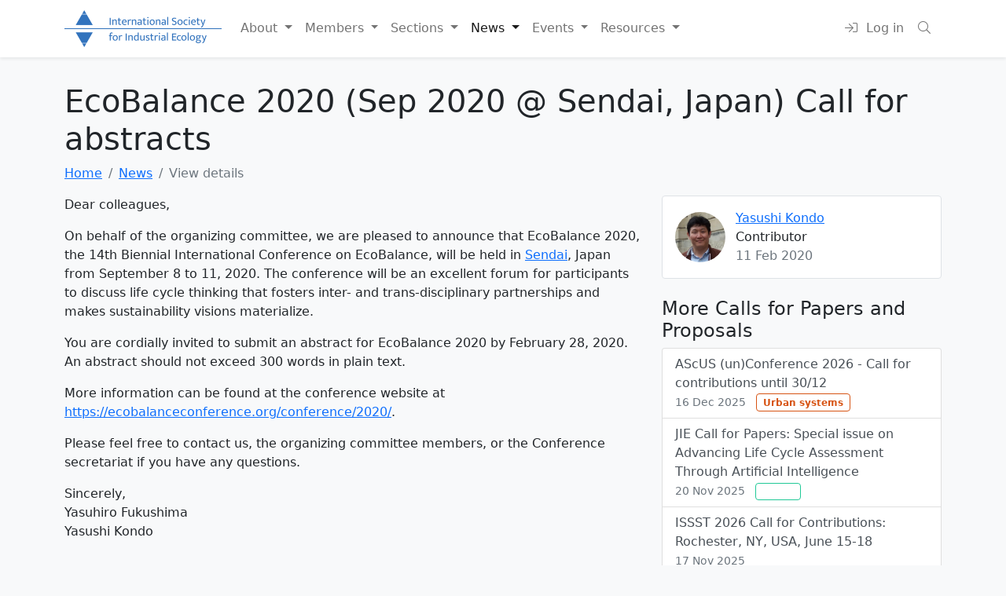

--- FILE ---
content_type: text/html; charset=UTF-8
request_url: https://is4ie.org/calls/948
body_size: 5655
content:

<!DOCTYPE html>
<html lang="en">
  <head>
    <meta charset="utf-8">
<base href="https://is4ie.org/" />
<meta http-equiv="X-UA-Compatible" content="IE=edge">
<meta name="viewport" content="width=device-width, initial-scale=1.0, minimum-scale=1.0, maximum-scale=1.0, user-scalable=no">
<meta name="theme-color" content="#333">

  <meta name="description" content="Dear colleagues,
On behalf of the organizing committee, we are pleased to announce that EcoBalance 2020, the 14th Biennial International Conference &raquo;">

<link rel="shortcut icon" href="img/favicon.png?v=3">

  <meta property="og:type" content="article" />
  <meta property="og:title" content="View details" />
  <meta property="og:url" content="https://is4ie.org/calls/948" />
  <meta property="og:description" content="Dear colleagues,
On behalf of the organizing committee, we are pleased to announce that EcoBalance 2020, the 14th Biennial International Conference &raquo;" />
  <meta property="og:image" content="https://is4ie.org/" />
  <meta property="og:site_name" content="International Society for Industrial Ecology" />
  <meta property="og:locale" content="en_ES" />
  <meta name="twitter:text:title" content="View details" />
  <meta name="twitter:image" content="https://is4ie.org/mediafiles/people/5a3a7c910cbfd.png" />
  <meta name="twitter:card" content="summary_large_image" />

<!-- Disabled for now
SERVER v2025
<link rel="stylesheet" href="https://fonts.googleapis.com/icon?family=Material+Icons">
-->

  <!-- Google tag (gtag.js) -->
  <script async src="https://www.googletagmanager.com/gtag/js?id=G-8B1K2TDDJ9"></script>
  <script>
    window.dataLayer = window.dataLayer || [];
    function gtag(){dataLayer.push(arguments);}
    gtag('js', new Date());
    gtag('config', 'G-8B1K2TDDJ9');
  </script>

<script src="https://cdn.jsdelivr.net/npm/jquery@3.5.1/dist/jquery.min.js"></script>
<link href="https://cdn.jsdelivr.net/npm/bootstrap@5.0.0-beta2/dist/css/bootstrap.min.css" rel="stylesheet" integrity="sha384-BmbxuPwQa2lc/FVzBcNJ7UAyJxM6wuqIj61tLrc4wSX0szH/Ev+nYRRuWlolflfl" crossorigin="anonymous">
<link rel="stylesheet" href="https://pro.fontawesome.com/releases/v5.14.0/css/all.css" integrity="sha384-VhBcF/php0Z/P5ZxlxaEx1GwqTQVIBu4G4giRWxTKOCjTxsPFETUDdVL5B6vYvOt" crossorigin="anonymous">

<link href="css/style.css?reload=20Mar" rel="stylesheet">


<!--[if lt IE 9]>
    <script src="assets/js/html5shiv.min.js"></script>
    <script src="assets/js/respond.min.js"></script>
<![endif]-->

    <title>EcoBalance 2020 (Sep 2020 @ Sendai, Japan) Call for abstracts - International Society for Industrial Ecology - ISIE</title>
    <style>
      img.avatar {
        width: 64px;
        height: 64px;
        object-fit: cover;
        border-radius: 100%;
      }

      .recent-news {
        max-width: 700px;
      }
      .side-info {
        top: 100px;
      }

      .image {
          max-width: 500px;
          margin-bottom: 30px;
          margin-top: 20px;
      }

      .image img {
          max-width: 100%;
          border-radius: 1%;
      }

      article img, figure.image {
        max-width:100%;
        height: auto;
      }
      figure.image figcaption {
        color: rgba(0,0,0,.5);
        padding: 5px 5px 0;
        text-align: center;
      }
    </style>

  </head>
  <body>
        
<nav class="navbar navbar-expand-lg navbar-light bg-white shadow-sm sticky-top">
  <div class="container">
          <a class="navbar-brand" href="./">
        <img src="img/logo.png?rw" alt="International Society of Industrial Ecology">
      </a>
    
    <button class="navbar-toggler" type="button" data-bs-toggle="collapse" data-bs-target="#mobile-menu" aria-controls="mobile-menu" aria-expanded="false" aria-label="Toggle navigation">
      <span class="navbar-toggler-icon"></span>
    </button>

    <div class="collapse navbar-collapse" id="mobile-menu">
      <ul class="navbar-nav me-auto">
        <li class="nav-item dropdown">
          <a class="nav-link dropdown-toggle " href="#" id="about" role="button" data-bs-toggle="dropdown" aria-expanded="false">
            About
          </a>
          <ul class="dropdown-menu" aria-labelledby="about">
                                          <li>
                  <a class="dropdown-item" href="about/introduction">
                    The Society                  </a>
                </li>
                                                        <li>
                  <a class="dropdown-item" href="about/history">
                    History                  </a>
                </li>
                                                        <li>
                  <a class="dropdown-item" href="about/what-is-industrial-ecology">
                    What is industrial ecology?                  </a>
                </li>
                                                        <li>
                  <a class="dropdown-item" href="about/leadership-roles">
                    Leadership Roles                  </a>
                </li>
                                                        <li>
                  <a class="dropdown-item" href="about/committees">
                    Committees                  </a>
                </li>
                                                        <li>
                  <a class="dropdown-item" href="governance">
                    Governance                  </a>
                </li>
                                                        <li>
                  <a class="dropdown-item" href="about/journal-of-industrial-ecology">
                    Journal of Industrial Ecology                  </a>
                </li>
                                                                                                            <li>
                  <a class="dropdown-item" href="about/awards">
                    Awards                  </a>
                </li>
                                                        <li>
                  <a class="dropdown-item" href="about/donation-section-2">
                    Support the ISIE                  </a>
                </li>
                                                        <li>
                  <a class="dropdown-item" href="about/the-isie-foundation">
                    The ISIE Foundation                  </a>
                </li>
                                                        <li>
                  <a class="dropdown-item" href="about/contact">
                    Contact                  </a>
                </li>
                                    </ul>
        </li>

        <li class="nav-item dropdown">
          <a class="nav-link dropdown-toggle " href="#" id="members" role="button" data-bs-toggle="dropdown" aria-expanded="false">
            Members
          </a>
          <ul class="dropdown-menu" aria-labelledby="members">
            <li><a class="dropdown-item" href="about/membership">Membership</a></li>
            <li><a class="dropdown-item" href="about/members">Members</a></li>
            <li><a class="dropdown-item" href="about/members/map">Member Map</a></li>
            <li><a class="dropdown-item" href="account">My account</a></li>
            <li><a class="dropdown-item" href="contribute">Post content</a></li>
                          <li><a class="dropdown-item" href="login">Login</a></li>
              <li><a class="dropdown-item" href="registration">Sign up</a></li>
              <li><a class="dropdown-item" href="registration?renew=true">Renew membership</a></li>
                      </ul>
        </li>

        <li class="nav-item dropdown">
          <a class="nav-link dropdown-toggle " href="#" id="sections" role="button" data-bs-toggle="dropdown" aria-expanded="false">
            Sections
          </a>
          <ul class="dropdown-menu" aria-labelledby="sections">
            <li><a class="dropdown-item" href="sections">Overview</a></li>
            <div class="dropdown-divider"></div>
                          <li>
                <a class="dropdown-item" href="sections/students">
                  <i class="fa me-2 fa-dot-circle text-royal"></i> Students                </a>
              </li>
                          <li>
                <a class="dropdown-item" href="sections/symbiosis">
                  <i class="fa me-2 fa-dot-circle text-success"></i> Symbiosis                </a>
              </li>
                          <li>
                <a class="dropdown-item" href="sections/urbansystems">
                  <i class="fa me-2 fa-dot-circle text-orange"></i> Urban systems                </a>
              </li>
                          <li>
                <a class="dropdown-item" href="sections/metabolism">
                  <i class="fa me-2 fa-dot-circle text-pink"></i> Metabolism                </a>
              </li>
                          <li>
                <a class="dropdown-item" href="sections/inputoutput">
                  <i class="fa me-2 fa-dot-circle text-info"></i> Input-Output                </a>
              </li>
                          <li>
                <a class="dropdown-item" href="sections/lifecycle">
                  <i class="fa me-2 fa-dot-circle text-warning"></i> Life-cycle                </a>
              </li>
                          <li>
                <a class="dropdown-item" href="sections/islands">
                  <i class="fa me-2 fa-dot-circle text-sapphire"></i> Islands                </a>
              </li>
                          <li>
                <a class="dropdown-item" href="sections/circulareconomy">
                  <i class="fa me-2 fa-dot-circle text-primary"></i> Circular Economy                </a>
              </li>
                          <li>
                <a class="dropdown-item" href="sections/policy">
                  <i class="fa me-2 fa-dot-circle text-teal"></i> Policy                </a>
              </li>
                      </ul>
        </li>

        <li class="nav-item dropdown">
          <a class="nav-link dropdown-toggle active" href="#" id="news" role="button" data-bs-toggle="dropdown" aria-expanded="false">
            News
          </a>
          <ul class="dropdown-menu" aria-labelledby="news">
            <li><a class="dropdown-item" href="news">News Portal</a></li>
            <div class="dropdown-divider"></div>
                                      <li><a class="dropdown-item" href="media">In the Media</a></li>
                                                  <li><a class="dropdown-item" href="announcements">Announcements</a></li>
                                                  <li><a class="dropdown-item" href="blog">Blog</a></li>
                                                                          <li><a class="dropdown-item" href="calls">Calls for Papers and Proposals</a></li>
                                                  <li><a class="dropdown-item" href="spotlights">Member Spotlights</a></li>
                                  </ul>
        </li>

        <li class="nav-item dropdown">
          <a class="nav-link dropdown-toggle " href="#" id="events" role="button" data-bs-toggle="dropdown" aria-expanded="false">
            Events
          </a>
          <ul class="dropdown-menu" aria-labelledby="news">
            <li>
              <a class="dropdown-item" href="events">All Events</a>
            </li>
                        <li>
              <a class="dropdown-item" href="events/isie-section-conferences/65">The ISIE Socioeconomic Metabolism perpetual online conference</a>
            </li>
                        <li>
              <a class="dropdown-item" href="events/isie-section-conferences/130">2026 ISIE-SEM conference in Cambridge, UK, 6&ndash;8 July 2026</a>
            </li>
                        <li>
              <a class="dropdown-item" href="events/isie-regional-conferences/131">4th ISIE Americas &amp; the Caribbean 2026: Advancing a Circular Economy in the Global South</a>
            </li>
                        <div class="dropdown-divider"></div>
                                              <li>
                    <a class="dropdown-item" href="events/isie-conferences" data-hover="tab" data-toggle="tab">
                      ISIE Biennal Conferences</a>
                  </li>
                                                              <li>
                    <a class="dropdown-item" href="events/isie-section-conferences" data-hover="tab" data-toggle="tab">
                      ISIE Section Conferences</a>
                  </li>
                                                              <li>
                    <a class="dropdown-item" href="events/gordon-conferences" data-hover="tab" data-toggle="tab">
                      Gordon Research Conferences</a>
                  </li>
                                                              <li>
                    <a class="dropdown-item" href="events/isie-regional-conferences" data-hover="tab" data-toggle="tab">
                      Regional ISIE Conferences</a>
                  </li>
                                                              <li>
                    <a class="dropdown-item" href="events/isie-workshops" data-hover="tab" data-toggle="tab">
                      ISIE Workshops and Forums</a>
                  </li>
                                                              <li>
                    <a class="dropdown-item" href="events/isie-webinars" data-hover="tab" data-toggle="tab">
                      ISIE Webinars</a>
                  </li>
                                                              <li>
                    <a class="dropdown-item" href="events/annual-general-meetings" data-hover="tab" data-toggle="tab">
                      Annual General Meetings</a>
                  </li>
                                                              <li>
                    <a class="dropdown-item" href="events/international-industrial-ecology-day" data-hover="tab" data-toggle="tab">
                      International Industrial Ecology Day</a>
                  </li>
                                                              <li>
                    <a class="dropdown-item" href="events/happy-hours" data-hover="tab" data-toggle="tab">
                      Happy Hours</a>
                  </li>
                                                                                          <li>
                    <a class="dropdown-item" href="events/journal-club" data-hover="tab" data-toggle="tab">
                      Journal Club</a>
                  </li>
                                        <li>
              <a class="dropdown-item" href="events/other-events">Other Events</a>
            </li>
          </ul>
        </li>

        <li class="nav-item dropdown">
          <a class="nav-link dropdown-toggle " href="#" id="resources" role="button" data-bs-toggle="dropdown" aria-expanded="false">
            Resources
          </a>
          <ul class="dropdown-menu" aria-labelledby="resources">
            <li><a class="dropdown-item" href="jobboard">Job board</a></li>
            <li><a class="dropdown-item" href="forum">Forum</a></li>
                          <li><a class="dropdown-item" href="resources/links">Links</a></li>
                          <li><a class="dropdown-item" href="resources/documents">Documents</a></li>
                          <li><a class="dropdown-item" href="resources/dissertations">Dissertations</a></li>
                          <li><a class="dropdown-item" href="resources/videos">Videos</a></li>
                          <li><a class="dropdown-item" href="resources/webinars">ISIE Webinars</a></li>
                          <li><a class="dropdown-item" href="resources/other_webinars">Other Webinars</a></li>
                        <li><a class="dropdown-item" href="content/newsletter-archive">Newsletter Archive</a></li>
            <li><a class="dropdown-item" href="resources/educational">Educational resources</a></li>
          </ul>
        </li>
        <li class="nav-item dropdown" hidden>
          <a class="nav-link " href="/donate"  role="button">
            Support ISIE
          </a>
        </li>
        <li class="nav-item dropdown" hidden>
          <a class="nav-link " href="/jie">
            The Journal
          </a>
        </li>
      </ul>
      <ul class="navbar-nav ms-auto">
                  <li class="nav-item">
            <a class="nav-link" href="login">
              <i class="fal fa-fw fa-fw fa-sign-in me-1"></i> <span class="d-lg-none d-xl-inline-block">Log in</span>
            </a>
          </li>
                  <li class="nav-item">
            <a class="nav-link"  href="#" data-bs-toggle="modal" data-bs-target="#searchModal">
              <i class="fal fa-fw fa-search me-1"></i>
            </a>
          </li>
      </ul>
    </div>
  </div>
</nav>


    <div class="container main-content">
      <h1>EcoBalance 2020 (Sep 2020 @ Sendai, Japan) Call for abstracts</h1>

      <nav class="breadcrumbs" aria-label="breadcrumb"><ol class="breadcrumb"><li class="breadcrumb-item"><a href="./">Home</a></li><li class="breadcrumb-item"><a href="news">News</a></li><li class="breadcrumb-item active" aria-current="page">View details</li></ol></nav>
      
      <section class="row">
        <div class="col-lg-8">
          <div>
                      </div>

          <article>

            
            <p>Dear colleagues,</p>
<p>On behalf of the organizing committee, we are pleased to announce that EcoBalance 2020, the 14th Biennial International Conference on EcoBalance, will be held in <a href="https://sendai-travel.jp/">Sendai</a>, Japan from September 8 to 11, 2020. The conference will be an excellent forum for participants to discuss life cycle thinking that fosters inter- and trans-disciplinary partnerships and makes sustainability visions materialize.</p>
<p>You are cordially invited to submit an abstract for EcoBalance 2020 by February 28, 2020. An abstract should not exceed 300 words in plain text.</p>
<p>More information can be found at the conference website at <a href="https://ecobalanceconference.org/conference/2020/">https://ecobalanceconference.org/conference/2020/</a>.</p>
<p>Please feel free to contact us, the organizing committee members, or the Conference secretariat if you have any questions.</p>
<p>Sincerely,<br />Yasuhiro Fukushima<br />Yasushi Kondo</p>          </article>

                  </div>
        <div class="col-lg-4">
          <div class="sticky-top side-info">
                        <div class="border rounded bg-white p-3 mb-4">
                                  <div class="d-inline-block align-top mt-1 me-2">
                    <img 
                      class="avatar" 
                      src="mediafiles/people/5a3a7c910cbfd.png" 
                      alt="Profile photo of Yasushi"
                    >
                  </div>
                
                <div class="d-inline-block">
                  <div>
                    <a href="members/50">
                      Yasushi Kondo                    </a>
                  </div>
                  <div>Contributor</div>
                  <div class="text-muted">11 Feb 2020</div>
                </div>
              </div>
            
            

                          <section class="mb-3">
                <h4>More Calls for Papers and Proposals</h4>
                <div class="list-group recent-news">
                                      <a href="calls/2219" class="list-group-item list-group-item-action">
                       AScUS (un)Conference 2026 - Call for contributions until 30/12                        <br>
                        <small class="text-muted">16 Dec 2025</small>
                                                <span class="ms-2 badge bg-white border text-orange border-orange">Urban systems</span>
                                          </a>
                                        <a href="calls/2207" class="list-group-item list-group-item-action">
                      JIE Call for Papers: Special issue on Advancing Life Cycle Assessment Through Artificial Intelligence                        <br>
                        <small class="text-muted">20 Nov 2025</small>
                                                <span class="ms-2 badge bg-white border text-teal border-teal">Policy</span>
                                          </a>
                                        <a href="calls/2203" class="list-group-item list-group-item-action">
                      ISSST 2026 Call for Contributions: Rochester, NY, USA, June 15-18                        <br>
                        <small class="text-muted">17 Nov 2025</small>
                                            </a>
                                        <a href="calls/2179" class="list-group-item list-group-item-action">
                      Welcome to the 24th Pacific Science Congress, Shantou, China, Novemver 20-24, 2025                        <br>
                        <small class="text-muted">04 Oct 2025</small>
                                                <span class="ms-2 badge bg-white border text-orange border-orange">Urban systems</span>
                                          </a>
                                        <a href="calls/2180" class="list-group-item list-group-item-action">
                      Welcome to the 24th Pacific Science Congress, Shantou, China, Novemver 20-24, 2025                        <br>
                        <small class="text-muted">04 Oct 2025</small>
                                                <span class="ms-2 badge bg-white border text-orange border-orange">Urban systems</span>
                                          </a>
                                      </div>
              </section>
                        
                      </div>
        </div>
      </section>
    </div>

    
  <footer class="bg-primary-opaque border-top border-primary py-5">
    <div class="container">
      <div class="row">
        <div class="col-md-4">
          <h5>Latest news</h5>
          <ul class="list-unstyled">
                          <li class="mb-3">
                <a class="text-decoration-none" href="spotlights/2229">Christiana Vann</a>
                <br>
                <small class="text-muted">15 Jan</small>
              </li>
                          <li class="mb-3">
                <a class="text-decoration-none" href="announcements/2227">ISIE-SEM abstract submission deadline extension</a>
                <br>
                <small class="text-muted">14 Jan</small>
              </li>
                          <li class="mb-3">
                <a class="text-decoration-none" href="calls/2219"> AScUS (un)Conference 2026 - Call for contributions until 30/12</a>
                <br>
                <small class="text-muted">16 Dec</small>
              </li>
                      </ul>

          <a class="btn btn-primary" href="news">
            <i class="fal fa-fw fa-newspaper me-1"></i> News portal
          </a>
        </div>

        <div class="col-md-4">
          <h5>Available jobs</h5>
          <ul class="list-unstyled">
                          <li class="mb-3">
                <a class="text-decoration-none" href="jobs/2228">Department Head at Virginia Tech</a>
              </li>
                          <li class="mb-3">
                <a class="text-decoration-none" href="jobs/2226">PhD position in Socio-ecological analysis of offshore wind power at Universitat Autònoma de Barcelona</a>
              </li>
                          <li class="mb-3">
                <a class="text-decoration-none" href="jobs/2225">Analyst - Environmental modelling and life cycle assessment at LIRIDE - U. Sherbrooke</a>
              </li>
                      </ul>

          <a class="btn btn-primary" href="jobs">
            <i class="fal fa-fw fa-briefcase me-1"></i> Job board
          </a>
        </div>

        <div class="col-md-4">
          <img src="img/logo.png" class="img-fluid" alt="International Society of Industrial Ecology">

          <a class="btn btn-primary float-end mb-2 mt-2" href="#" data-bs-toggle="modal" data-bs-target="#searchModal">
            <i class="fal fa-fw fa-search me-1"></i>
          </a>

          <ul class="list-unstyled mt-3">
            <li><i class="fal fa-fw me-1 fa-at"></i> <a class="text-decoration-none" href="mailto:info@is4ie.org">info@is4ie.org</a></li>
            <li><i class="fal fa-fw me-1 fa-comments-alt"></i> <a class="text-decoration-none" href="about/contact">Contact form</a></li>
            <li><i class="fal fa-fw me-1 fa-hands-helping"></i> <a class="text-decoration-none" href="donate">Donate</a></li>
          </ul>

          <div class="d-flex mb-3 gap-3">
            <div>
              <a href="https://www.facebook.com/profile.php?id=100087225860076" target="_blank">
                <img src="https://is4ie.org/img/facebook.png" alt="facebook" >
              </a>
            </div>
            <div>
              <a href="https://twitter.com/IS4IE" target="_blank">
                <img src="https://is4ie.org/img/twitterx.png" alt="Twitter">
              </a>
            </div>
            <div>
              <a href="https://www.linkedin.com/company/international-society-for-industrial-ecology-isie" target="_blank">
                <img src="https://is4ie.org/img/linkedin.png" alt="Linkedin">
              </a>
            </div>
            <div>
              <a href="https://www.youtube.com/@internationalsocietyforind6366" target="_blank">
                <img src="https://is4ie.org/img/youtube.png" alt="Linkedin">
              </a>
            </div>
          </div>

                      <a class="btn btn-primary" href="login">
              <i class="fal fa-fw fa-sign-in me-1"></i> Log in
            </a>

            <a class="btn btn-primary" href="registration">
              <i class="fal fa-fw fa-user-plus me-1"></i> Register
            </a>
          
                  </div>
      </div>

      <div class="pt-4">
        Copyright &copy; International Society for Industrial Ecology 2026 ·
        <a href="content/privacy-policy">Privacy policy</a>
      </div>
    </div>
  </footer>



<!-- Modal -->
<div class="modal fade" id="searchModal" tabindex="-1" aria-labelledby="searchModalLabel" aria-hidden="true">
  <div class="modal-dialog modal-dialog-centered">
    <div class="modal-content">
      <div class="modal-header">
        <h5 class="modal-title" id="searchModalLabel">Search our website</h5>
        <button type="button" class="btn-close" data-bs-dismiss="modal" aria-label="Close"></button>
      </div>
      <div class="modal-body">
       <form id="search-form" method="post">
         <div class="mb-3">
          <input type="text" class="form-control" id="search-term" required>
          <button type="submit" class="btn btn-primary mt-2">Search</button>
         </div>
        </form>
      </div>
    </div>
  </div>
</div>

  <script src="https://cdn.jsdelivr.net/npm/bootstrap@5.0.0-beta2/dist/js/bootstrap.bundle.min.js" integrity="sha384-b5kHyXgcpbZJO/tY9Ul7kGkf1S0CWuKcCD38l8YkeH8z8QjE0GmW1gYU5S9FOnJ0" crossorigin="anonymous"></script>

<script>
  $(function(){
    $("#search-form").submit(function (e) {
      e.preventDefault();
      var query = $("#search-term").val();
      if (query) {
        window.location = "https://www.google.com/search?q=site%3Ais4ie.org+" + encodeURI(query);
      }
    }); 
  });
</script>

  </body>
</html>
